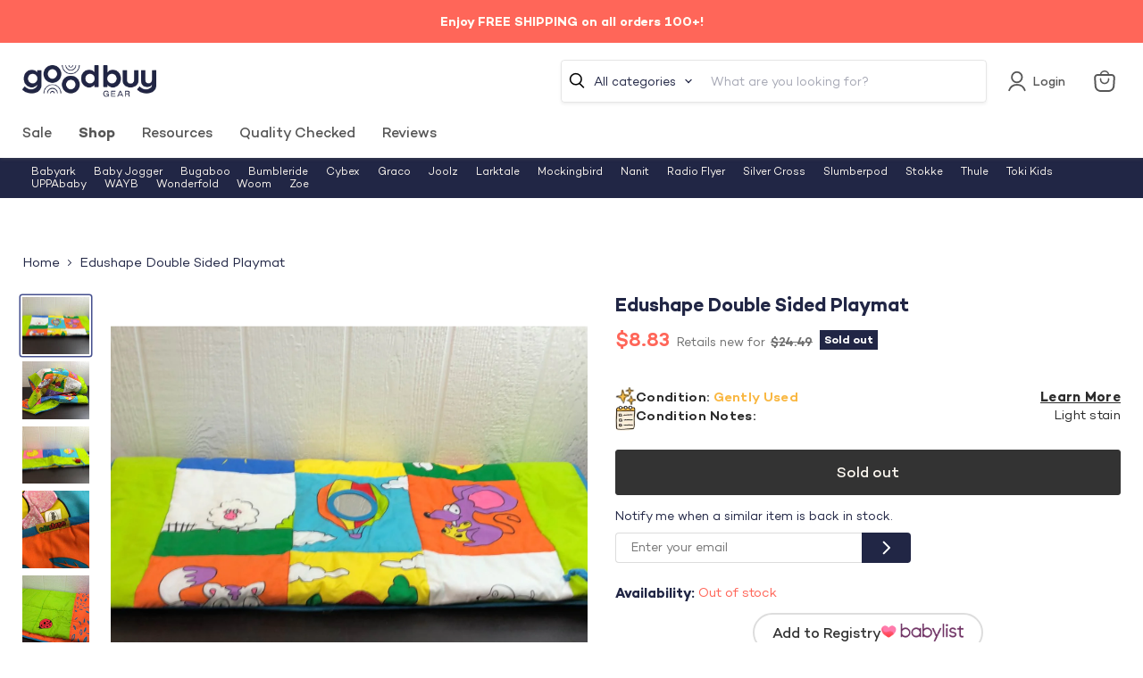

--- FILE ---
content_type: text/javascript; charset=utf-8
request_url: https://goodbuygear.com/products/edushape-double-sided-playmat.js
body_size: 1203
content:
{"id":6632294350951,"title":"Edushape Double Sided Playmat","handle":"edushape-double-sided-playmat","description":"\u003cp\u003eCondition: Gently Used\u003c\/p\u003e\n            \u003cp class=\"desc_text\"\u003e\"Soft, adorable playmat for your little one. Has lots of colors and textures.\"\u003c\/p\u003e\n            \n             \n            ","published_at":"2022-01-28T17:08:24-07:00","created_at":"2022-01-22T11:43:21-07:00","vendor":"Morag-9995752","type":"InfantGear","tags":["Age Group_0-3 months","Age Group_3-12 months","Age Group_Toddler","Box_14x10x10","Brand_Edushape","Condition_Gently Used","details-Light stain","feed-cl0-shippable","feed-sl-philly","GymsPlaymats","InfantGear","Model_Double Sided Playmat","Reduced1","Reduced2","Reduced3","Reduced4","Reduced5","Reduced6","Shipping Options_Shippable","Zip-80002"],"price":883,"price_min":883,"price_max":883,"available":false,"price_varies":false,"compare_at_price":2449,"compare_at_price_min":2449,"compare_at_price_max":2449,"compare_at_price_varies":false,"variants":[{"id":39608721080423,"title":"Default Title","option1":"Default Title","option2":null,"option3":null,"sku":"9995752.1.7","requires_shipping":true,"taxable":true,"featured_image":null,"available":false,"name":"Edushape Double Sided Playmat","public_title":null,"options":["Default Title"],"price":883,"weight":1361,"compare_at_price":2449,"inventory_quantity":0,"inventory_management":"shopify","inventory_policy":"deny","barcode":"","quantity_rule":{"min":1,"max":null,"increment":1},"quantity_price_breaks":[],"requires_selling_plan":false,"selling_plan_allocations":[]}],"images":["\/\/cdn.shopify.com\/s\/files\/1\/1540\/2631\/products\/3be71ba5e04372074e1083b316d67ba5.jpg?v=1642877009","\/\/cdn.shopify.com\/s\/files\/1\/1540\/2631\/products\/823ca8d2b34808b2fd3e1fb4072df227.jpg?v=1642877009","\/\/cdn.shopify.com\/s\/files\/1\/1540\/2631\/products\/e7b82194c50f42d74d066e5254399c01.jpg?v=1642877013","\/\/cdn.shopify.com\/s\/files\/1\/1540\/2631\/products\/39b2182afda704fa8fe5fc765af87334.jpg?v=1642877013","\/\/cdn.shopify.com\/s\/files\/1\/1540\/2631\/products\/55778bcc62798f6a0f72c9cfe7087a7b.jpg?v=1642877013","\/\/cdn.shopify.com\/s\/files\/1\/1540\/2631\/products\/3a9c01e05c92d41b744b33ea3345080a.jpg?v=1642877008","\/\/cdn.shopify.com\/s\/files\/1\/1540\/2631\/products\/fc59753ff5680a685ce8c9c1a2b96ea1.jpg?v=1642877013"],"featured_image":"\/\/cdn.shopify.com\/s\/files\/1\/1540\/2631\/products\/3be71ba5e04372074e1083b316d67ba5.jpg?v=1642877009","options":[{"name":"Title","position":1,"values":["Default Title"]}],"url":"\/products\/edushape-double-sided-playmat","media":[{"alt":"used Edushape Double Sided Playmat","id":21531491041383,"position":1,"preview_image":{"aspect_ratio":1.161,"height":1206,"width":1400,"src":"https:\/\/cdn.shopify.com\/s\/files\/1\/1540\/2631\/products\/3be71ba5e04372074e1083b316d67ba5.jpg?v=1642877009"},"aspect_ratio":1.161,"height":1206,"media_type":"image","src":"https:\/\/cdn.shopify.com\/s\/files\/1\/1540\/2631\/products\/3be71ba5e04372074e1083b316d67ba5.jpg?v=1642877009","width":1400},{"alt":"secondhand Edushape Double Sided Playmat","id":21531491172455,"position":2,"preview_image":{"aspect_ratio":1.161,"height":1206,"width":1400,"src":"https:\/\/cdn.shopify.com\/s\/files\/1\/1540\/2631\/products\/823ca8d2b34808b2fd3e1fb4072df227.jpg?v=1642877009"},"aspect_ratio":1.161,"height":1206,"media_type":"image","src":"https:\/\/cdn.shopify.com\/s\/files\/1\/1540\/2631\/products\/823ca8d2b34808b2fd3e1fb4072df227.jpg?v=1642877009","width":1400},{"alt":"used Infant Gear","id":21531491336295,"position":3,"preview_image":{"aspect_ratio":1.161,"height":1206,"width":1400,"src":"https:\/\/cdn.shopify.com\/s\/files\/1\/1540\/2631\/products\/e7b82194c50f42d74d066e5254399c01.jpg?v=1642877013"},"aspect_ratio":1.161,"height":1206,"media_type":"image","src":"https:\/\/cdn.shopify.com\/s\/files\/1\/1540\/2631\/products\/e7b82194c50f42d74d066e5254399c01.jpg?v=1642877013","width":1400},{"alt":"secondhand Infant Gear","id":21531491270759,"position":4,"preview_image":{"aspect_ratio":0.861,"height":1626,"width":1400,"src":"https:\/\/cdn.shopify.com\/s\/files\/1\/1540\/2631\/products\/39b2182afda704fa8fe5fc765af87334.jpg?v=1642877013"},"aspect_ratio":0.861,"height":1626,"media_type":"image","src":"https:\/\/cdn.shopify.com\/s\/files\/1\/1540\/2631\/products\/39b2182afda704fa8fe5fc765af87334.jpg?v=1642877013","width":1400},{"alt":"used Infant Gear","id":21531491500135,"position":5,"preview_image":{"aspect_ratio":0.861,"height":1626,"width":1400,"src":"https:\/\/cdn.shopify.com\/s\/files\/1\/1540\/2631\/products\/55778bcc62798f6a0f72c9cfe7087a7b.jpg?v=1642877013"},"aspect_ratio":0.861,"height":1626,"media_type":"image","src":"https:\/\/cdn.shopify.com\/s\/files\/1\/1540\/2631\/products\/55778bcc62798f6a0f72c9cfe7087a7b.jpg?v=1642877013","width":1400},{"alt":"secondhand Infant Gear","id":21531491139687,"position":6,"preview_image":{"aspect_ratio":0.861,"height":1626,"width":1400,"src":"https:\/\/cdn.shopify.com\/s\/files\/1\/1540\/2631\/products\/3a9c01e05c92d41b744b33ea3345080a.jpg?v=1642877008"},"aspect_ratio":0.861,"height":1626,"media_type":"image","src":"https:\/\/cdn.shopify.com\/s\/files\/1\/1540\/2631\/products\/3a9c01e05c92d41b744b33ea3345080a.jpg?v=1642877008","width":1400},{"alt":"used Edushape Double Sided Playmat","id":21531491106919,"position":7,"preview_image":{"aspect_ratio":0.861,"height":1626,"width":1400,"src":"https:\/\/cdn.shopify.com\/s\/files\/1\/1540\/2631\/products\/fc59753ff5680a685ce8c9c1a2b96ea1.jpg?v=1642877013"},"aspect_ratio":0.861,"height":1626,"media_type":"image","src":"https:\/\/cdn.shopify.com\/s\/files\/1\/1540\/2631\/products\/fc59753ff5680a685ce8c9c1a2b96ea1.jpg?v=1642877013","width":1400}],"requires_selling_plan":false,"selling_plan_groups":[]}

--- FILE ---
content_type: text/javascript; charset=utf-8
request_url: https://goodbuygear.com/products/edushape-double-sided-playmat.js
body_size: 850
content:
{"id":6632294350951,"title":"Edushape Double Sided Playmat","handle":"edushape-double-sided-playmat","description":"\u003cp\u003eCondition: Gently Used\u003c\/p\u003e\n            \u003cp class=\"desc_text\"\u003e\"Soft, adorable playmat for your little one. Has lots of colors and textures.\"\u003c\/p\u003e\n            \n             \n            ","published_at":"2022-01-28T17:08:24-07:00","created_at":"2022-01-22T11:43:21-07:00","vendor":"Morag-9995752","type":"InfantGear","tags":["Age Group_0-3 months","Age Group_3-12 months","Age Group_Toddler","Box_14x10x10","Brand_Edushape","Condition_Gently Used","details-Light stain","feed-cl0-shippable","feed-sl-philly","GymsPlaymats","InfantGear","Model_Double Sided Playmat","Reduced1","Reduced2","Reduced3","Reduced4","Reduced5","Reduced6","Shipping Options_Shippable","Zip-80002"],"price":883,"price_min":883,"price_max":883,"available":false,"price_varies":false,"compare_at_price":2449,"compare_at_price_min":2449,"compare_at_price_max":2449,"compare_at_price_varies":false,"variants":[{"id":39608721080423,"title":"Default Title","option1":"Default Title","option2":null,"option3":null,"sku":"9995752.1.7","requires_shipping":true,"taxable":true,"featured_image":null,"available":false,"name":"Edushape Double Sided Playmat","public_title":null,"options":["Default Title"],"price":883,"weight":1361,"compare_at_price":2449,"inventory_quantity":0,"inventory_management":"shopify","inventory_policy":"deny","barcode":"","quantity_rule":{"min":1,"max":null,"increment":1},"quantity_price_breaks":[],"requires_selling_plan":false,"selling_plan_allocations":[]}],"images":["\/\/cdn.shopify.com\/s\/files\/1\/1540\/2631\/products\/3be71ba5e04372074e1083b316d67ba5.jpg?v=1642877009","\/\/cdn.shopify.com\/s\/files\/1\/1540\/2631\/products\/823ca8d2b34808b2fd3e1fb4072df227.jpg?v=1642877009","\/\/cdn.shopify.com\/s\/files\/1\/1540\/2631\/products\/e7b82194c50f42d74d066e5254399c01.jpg?v=1642877013","\/\/cdn.shopify.com\/s\/files\/1\/1540\/2631\/products\/39b2182afda704fa8fe5fc765af87334.jpg?v=1642877013","\/\/cdn.shopify.com\/s\/files\/1\/1540\/2631\/products\/55778bcc62798f6a0f72c9cfe7087a7b.jpg?v=1642877013","\/\/cdn.shopify.com\/s\/files\/1\/1540\/2631\/products\/3a9c01e05c92d41b744b33ea3345080a.jpg?v=1642877008","\/\/cdn.shopify.com\/s\/files\/1\/1540\/2631\/products\/fc59753ff5680a685ce8c9c1a2b96ea1.jpg?v=1642877013"],"featured_image":"\/\/cdn.shopify.com\/s\/files\/1\/1540\/2631\/products\/3be71ba5e04372074e1083b316d67ba5.jpg?v=1642877009","options":[{"name":"Title","position":1,"values":["Default Title"]}],"url":"\/products\/edushape-double-sided-playmat","media":[{"alt":"used Edushape Double Sided Playmat","id":21531491041383,"position":1,"preview_image":{"aspect_ratio":1.161,"height":1206,"width":1400,"src":"https:\/\/cdn.shopify.com\/s\/files\/1\/1540\/2631\/products\/3be71ba5e04372074e1083b316d67ba5.jpg?v=1642877009"},"aspect_ratio":1.161,"height":1206,"media_type":"image","src":"https:\/\/cdn.shopify.com\/s\/files\/1\/1540\/2631\/products\/3be71ba5e04372074e1083b316d67ba5.jpg?v=1642877009","width":1400},{"alt":"secondhand Edushape Double Sided Playmat","id":21531491172455,"position":2,"preview_image":{"aspect_ratio":1.161,"height":1206,"width":1400,"src":"https:\/\/cdn.shopify.com\/s\/files\/1\/1540\/2631\/products\/823ca8d2b34808b2fd3e1fb4072df227.jpg?v=1642877009"},"aspect_ratio":1.161,"height":1206,"media_type":"image","src":"https:\/\/cdn.shopify.com\/s\/files\/1\/1540\/2631\/products\/823ca8d2b34808b2fd3e1fb4072df227.jpg?v=1642877009","width":1400},{"alt":"used Infant Gear","id":21531491336295,"position":3,"preview_image":{"aspect_ratio":1.161,"height":1206,"width":1400,"src":"https:\/\/cdn.shopify.com\/s\/files\/1\/1540\/2631\/products\/e7b82194c50f42d74d066e5254399c01.jpg?v=1642877013"},"aspect_ratio":1.161,"height":1206,"media_type":"image","src":"https:\/\/cdn.shopify.com\/s\/files\/1\/1540\/2631\/products\/e7b82194c50f42d74d066e5254399c01.jpg?v=1642877013","width":1400},{"alt":"secondhand Infant Gear","id":21531491270759,"position":4,"preview_image":{"aspect_ratio":0.861,"height":1626,"width":1400,"src":"https:\/\/cdn.shopify.com\/s\/files\/1\/1540\/2631\/products\/39b2182afda704fa8fe5fc765af87334.jpg?v=1642877013"},"aspect_ratio":0.861,"height":1626,"media_type":"image","src":"https:\/\/cdn.shopify.com\/s\/files\/1\/1540\/2631\/products\/39b2182afda704fa8fe5fc765af87334.jpg?v=1642877013","width":1400},{"alt":"used Infant Gear","id":21531491500135,"position":5,"preview_image":{"aspect_ratio":0.861,"height":1626,"width":1400,"src":"https:\/\/cdn.shopify.com\/s\/files\/1\/1540\/2631\/products\/55778bcc62798f6a0f72c9cfe7087a7b.jpg?v=1642877013"},"aspect_ratio":0.861,"height":1626,"media_type":"image","src":"https:\/\/cdn.shopify.com\/s\/files\/1\/1540\/2631\/products\/55778bcc62798f6a0f72c9cfe7087a7b.jpg?v=1642877013","width":1400},{"alt":"secondhand Infant Gear","id":21531491139687,"position":6,"preview_image":{"aspect_ratio":0.861,"height":1626,"width":1400,"src":"https:\/\/cdn.shopify.com\/s\/files\/1\/1540\/2631\/products\/3a9c01e05c92d41b744b33ea3345080a.jpg?v=1642877008"},"aspect_ratio":0.861,"height":1626,"media_type":"image","src":"https:\/\/cdn.shopify.com\/s\/files\/1\/1540\/2631\/products\/3a9c01e05c92d41b744b33ea3345080a.jpg?v=1642877008","width":1400},{"alt":"used Edushape Double Sided Playmat","id":21531491106919,"position":7,"preview_image":{"aspect_ratio":0.861,"height":1626,"width":1400,"src":"https:\/\/cdn.shopify.com\/s\/files\/1\/1540\/2631\/products\/fc59753ff5680a685ce8c9c1a2b96ea1.jpg?v=1642877013"},"aspect_ratio":0.861,"height":1626,"media_type":"image","src":"https:\/\/cdn.shopify.com\/s\/files\/1\/1540\/2631\/products\/fc59753ff5680a685ce8c9c1a2b96ea1.jpg?v=1642877013","width":1400}],"requires_selling_plan":false,"selling_plan_groups":[]}